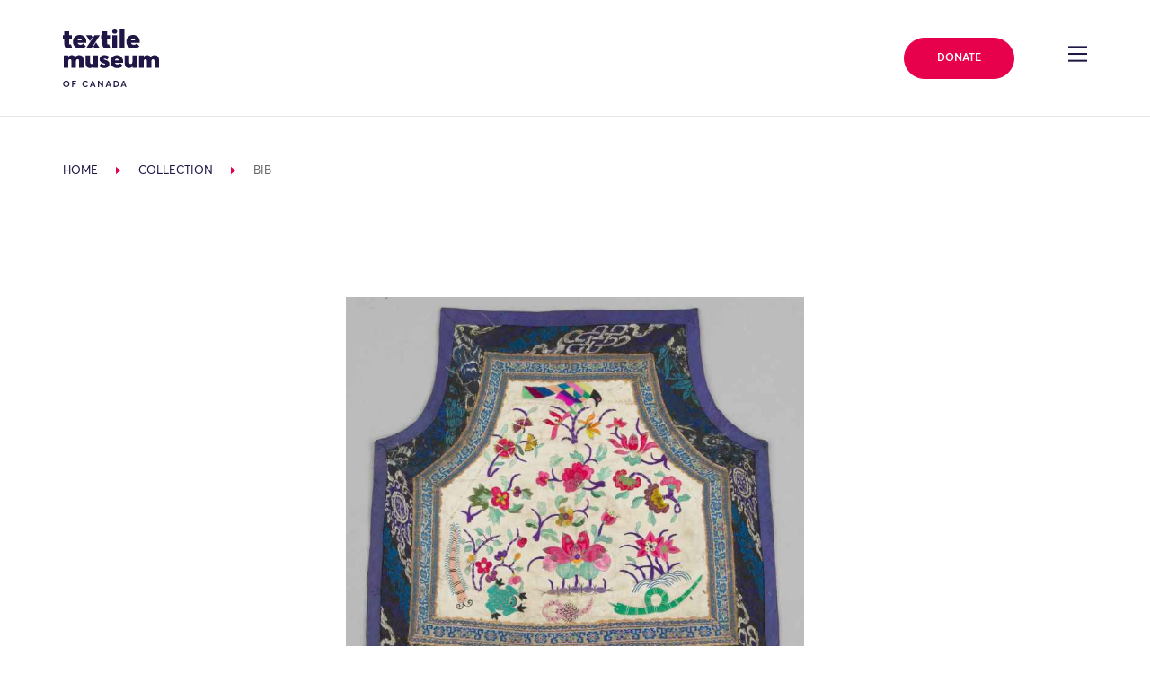

--- FILE ---
content_type: application/javascript; charset=utf-8
request_url: https://cdn.jsdelivr.net/npm/pretty-dropdowns@4.17.0/dist/js/jquery.prettydropdowns.min.js?ver=6.8.3
body_size: 3300
content:
/**
 * Minified by jsDelivr using Terser v5.37.0.
 * Original file: /npm/pretty-dropdowns@4.17.0/dist/js/jquery.prettydropdowns.js
 *
 * Do NOT use SRI with dynamically generated files! More information: https://www.jsdelivr.com/using-sri-with-dynamic-files
 */
/*!
 * jQuery Pretty Dropdowns Plugin v4.17.0 by T. H. Doan (https://thdoan.github.io/pretty-dropdowns/)
 *
 * jQuery Pretty Dropdowns by T. H. Doan is licensed under the MIT License.
 * Read a copy of the license in the LICENSE file or at https://choosealicense.com/licenses/mit/
 */
!function(e){e.fn.prettyDropdown=function(t){(t=e.extend({classic:!1,customClass:"arrow",width:null,height:50,hoverIntent:200,multiDelimiter:"; ",multiVerbosity:99,selectedMarker:"&#10003;",afterLoad:function(){}},t)).selectedMarker='<span aria-hidden="true" class="checked"> '+t.selectedMarker+"</span>",isNaN(t.width)&&!/^\d+%$/.test(t.width)&&(t.width=null),isNaN(t.height)?t.height=50:t.height<8&&(t.height=8),isNaN(t.hoverIntent)&&(t.hoverIntent=200),isNaN(t.multiVerbosity)&&(t.multiVerbosity=99);var a,i,s,r,l,d,n=["0","1","2","3","4","5","6","7","8","9",,,,,,,,"a","b","c","d","e","f","g","h","i","j","k","l","m","n","o","p","q","r","s","t","u","v","w","x","y","z"],c=function(a){var s,r=e(a),l=a.size,n=a.name||a.id||"";if(!r.data("loaded")){if(r.data("size",l).removeAttr("size"),r.css("visibility","hidden").outerHeight(t.height),d=1e14*performance.now(),a.id){var c=e("label[for="+a.id+"]");c.length&&(c.attr("id")&&!/^menu\d{13,}$/.test(c.attr("id"))?s=c.attr("id"):c.attr("id",s="menu"+d))}i=0;var v=e("optgroup, option",r),m=v.filter(":selected"),b=a.multiple,w="<ul"+(a.disabled?"":' tabindex="0"')+' role="listbox"'+(a.title?' title="'+a.title+'" aria-label="'+a.title+'"':"")+(s?' aria-labelledby="'+s+'"':"")+' aria-activedescendant="item'+d+'-1" aria-expanded="false" style="max-height:'+(t.height-2)+"px;margin:"+r.css("margin-top")+" "+r.css("margin-right")+" "+r.css("margin-bottom")+" "+r.css("margin-left")+';">';b?(w+=p(null,"selected"),v.each((function(){this.selected?w+=p(this,"",!0):w+=p(this)}))):t.classic?v.each((function(){w+=p(this)})):(w+=p(m[0],"selected"),v.filter(":not(:selected)").each((function(){w+=p(this)}))),w+="</ul>",r.wrap("<div "+(n?'id="prettydropdown-'+n+'" ':"")+'class="prettydropdown '+(t.classic?"classic ":"")+(a.disabled?"disabled ":"")+(b?"multiple ":"")+t.customClass+' loading"'+(b||l>1?' style="height:'+t.height+'px;"':"")+"></div>").before(w).data("loaded",!0);var k,y=r.parent().children("ul"),x=y.outerWidth(!0);if(v=y.children(),b?g(y):t.classic&&e('[data-value="'+m.val()+'"]',y).addClass("selected").append(t.selectedMarker),y.width()<=0){var C=y.parent().clone().css({position:"absolute",top:"-100%"});e("body").append(C),x=C.children("ul").outerWidth(!0),e("li",C).width(x),k=C.children("ul").outerWidth(!0),C.remove()}v.width(x).css("width",v.css("width")),t.width&&(y.parent().css("min-width",v.css("width")),y.css("width","100%"),v.css("width","100%")),v.click((function(){var a=e(this),i=y.children(".selected");if(!y.parent().hasClass("disabled"))if(!y.hasClass("active")||a.hasClass("disabled")||a.hasClass("label")||a.data("value")===i.data("value")||(b?(a.children("span.checked").length?a.children("span.checked").remove():a.append(t.selectedMarker),y.children(":not(.selected)").each((function(t){e("optgroup, option",r).eq(t).prop("selected",e(this).children("span.checked").length>0)})),g(y)):(i.removeClass("selected").children("span.checked").remove(),a.addClass("selected").append(t.selectedMarker),t.classic||y.prepend(a),y.removeClass("reverse").attr("aria-activedescendant",a.attr("id")),i.data("group")&&!t.classic&&y.children(".label").filter((function(){return e(this).text()===i.data("group")})).after(i),e("optgroup, option",r).filter((function(){return this.value+"|"+this.text==(a.data("value")||"")+"|"+a.contents().filter((function(){return 3===this.nodeType})).text()})).prop("selected",!0)),r.trigger("change")),!a.hasClass("selected")&&b||(y.toggleClass("active"),y.attr("aria-expanded",y.hasClass("active"))),y.hasClass("active")){e(".prettydropdown > ul.active").length>1&&f(e(".prettydropdown > ul.active").not(y)[0]);var s,d=window.innerHeight,n=y.offset().top,c=e(document).scrollTop(),o=y.outerHeight();l&&(s=l*(t.height-2))<o-2&&(o=s+2);var h=n-c+o;h>d&&(n-c>d-(n-c+t.height)?(y.addClass("reverse"),t.classic||y.append(i),n-c+t.height<o&&(y.outerHeight(n-c+t.height),y.scrollTop(o))):y.height(y.height()-(h-d))),s&&s<y.height()&&y.css("height",s+"px"),t.classic&&y.scrollTop(i.index()*(t.height-2))}else y.data("clicked",!0),f(y[0])})),y.on({focusin:function(){e(window).off("keydown",h).on("keydown",h)},focusout:function(){e(window).off("keydown",h)},mouseenter:function(){y.data("hover",!0)},mouseleave:f,mousemove:u}),t.hoverIntent<0&&e(document).click((function(e){y.data("hover")&&!y[0].contains(e.target)&&f(y[0])})),s&&e("#"+s).off("click",o).click(o),y.parent().width(t.width||k||y.outerWidth(!0)).removeClass("loading"),t.afterLoad()}},o=function(t){e("ul[aria-labelledby="+t.target.id+"]").focus()},h=function(i){var d=e(".prettydropdown > ul.active, .prettydropdown > ul:focus");if(d.length)if(9!==i.which){i.preventDefault(),i.stopPropagation();var c,o=d.children(),h=d.hasClass("active"),u=d.height()/(t.height-2),p=u%1<.5?Math.floor(u):Math.ceil(u);switch(s=Math.max(0,d.children(".hover").index()),r=o.length-1,a=o.eq(s),d.data("lastKeypress",+new Date),i.which){case 13:h||(a=o.filter(".selected"),v(a,1)),a.click();break;case 27:h&&f(d[0]);break;case 32:h?c=" ":(a=o.filter(".selected"),v(a,1),a.click());break;case 33:h&&(v(a,0),v(o.eq(Math.max(s-p-1,0)),1));break;case 34:h&&(v(a,0),v(o.eq(Math.min(s+p-1,r)),1));break;case 35:h&&(v(a,0),v(o.eq(r),1));break;case 36:h&&(v(a,0),v(o.eq(0),1));break;case 38:h&&(v(a,0),v(s?o.eq(s-1):o.eq(r),1));break;case 40:h&&(v(a,0),v(s===r?o.eq(0):o.eq(s+1),1));break;default:h&&(c=n[i.which-48])}if(c){clearTimeout(l),d.data("keysPressed",void 0===d.data("keysPressed")?c:d.data("keysPressed")+c),l=setTimeout((function(){d.removeData("keysPressed")}),300);var g=[],m=a.index();if(o.each((function(t){0===e(this).text().toLowerCase().indexOf(d.data("keysPressed"))&&g.push(t)})),g.length)for(var b=0;b<g.length;++b){if(g[b]>m){v(o,0),v(o.eq(g[b]),1);break}b===g.length-1&&(v(o,0),v(o.eq(g[0]),1))}}}else f(d[0])},u=function(t){var a=e(t.currentTarget);"LI"!==t.target.nodeName||!a.hasClass("active")||new Date-a.data("lastKeypress")<200||(v(a.children(),0,1),v(e(t.target),1,1))},p=function(a,s,r){var l,n="",c="";if(s=s||"",a){switch(a.nodeName){case"OPTION":"OPTGROUP"===a.parentNode.nodeName&&(n=a.parentNode.getAttribute("label")),c=(a.getAttribute("data-prefix")||"")+a.text+(a.getAttribute("data-suffix")||"");break;case"OPTGROUP":s+=" label",c=(a.getAttribute("data-prefix")||"")+a.getAttribute("label")+(a.getAttribute("data-suffix")||"")}(a.disabled||n&&a.parentNode.disabled)&&(s+=" disabled"),l=a.title,n&&!l&&(l=a.parentNode.title)}return++i,'<li id="item'+d+"-"+i+'"'+(n?' data-group="'+n+'"':"")+(a&&(a.value||t.classic)?' data-value="'+a.value+'"':"")+(a&&"OPTION"===a.nodeName?' role="option"':"")+(l?' title="'+l+'" aria-label="'+l+'"':"")+(s?' class="'+e.trim(s)+'"':"")+(50!==t.height?' style="height:'+(t.height-2)+"px;line-height:"+(t.height-4)+'px;"':"")+">"+c+(r||"selected"===s?t.selectedMarker:"")+"</li>"},f=function(a){if(!(t.hoverIntent<0&&"mouseleave"===a.type)){var i=e(a.currentTarget||a);i.data("hover",!1),clearTimeout(l),l=setTimeout((function(){i.data("hover")||(i.hasClass("reverse")&&!t.classic&&i.prepend(i.children(":last-child")),i.removeClass("active reverse").removeData("clicked").attr("aria-expanded","false").css("height",""),i.children().removeClass("hover nohover"),i.attr("aria-activedescendant",i.children(".selected").attr("id")))}),"mouseleave"!==a.type||i.data("clicked")?0:t.hoverIntent)}},v=function(e,i,s){if(i){var l=e.parent();if(e.removeClass("nohover").addClass("hover"),l.attr("aria-activedescendant",e.attr("id")),1===e.length&&a&&!s){var d=l.outerHeight(),n=e.offset().top-l.offset().top-1;0===e.index()?l.scrollTop(0):e.index()===r?l.scrollTop(l.children().length*t.height):n+t.height>d?l.scrollTop(l.scrollTop()+t.height+n-d):n<0&&l.scrollTop(l.scrollTop()+n)}}else e.removeClass("hover").addClass("nohover")},g=function(a){var i,s=a.parent().children("select"),r=e("option",s).map((function(){if(this.selected)return this.text})).get();if(i=t.multiVerbosity>=r.length?r.join(t.multiDelimiter)||"None selected":r.length+"/"+e("option",s).length+" selected"){var l=(s.attr("title")?s.attr("title"):"")+(r.length?"\nSelected: "+r.join(t.multiDelimiter):"");a.children(".selected").text(i),a.attr({title:l,"aria-label":l})}else a.children(".selected").empty(),a.attr({title:s.attr("title"),"aria-label":s.attr("title")})};return this.refresh=function(t){return this.each((function(){var t=e(this);t.prevAll("ul").remove(),t.unwrap().data("loaded",!1),this.size=t.data("size"),c(this)}))},this.each((function(){c(this)}))}}(jQuery);
//# sourceMappingURL=/sm/4f76409c596e6d1017faf1a85a190b8a0851f2dfef15c376a675dd6f48dd2dc7.map